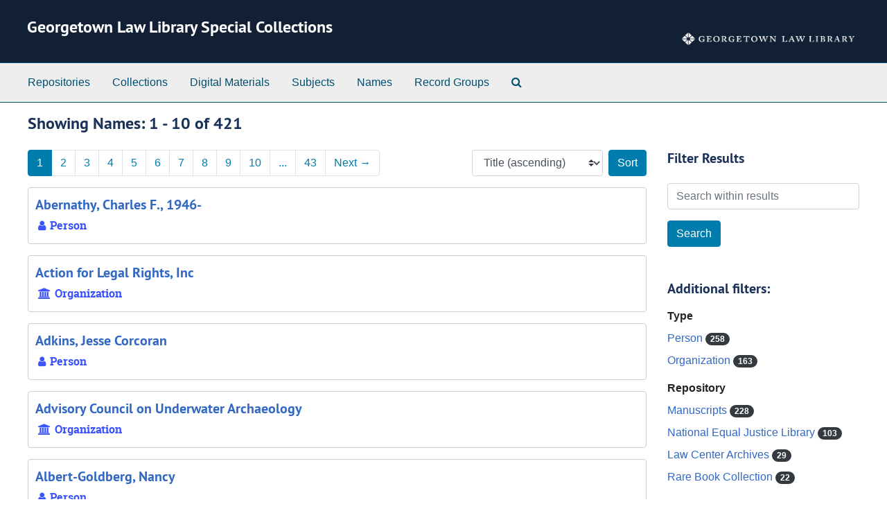

--- FILE ---
content_type: text/html;charset=utf-8
request_url: https://aspace.ll.georgetown.edu/public/agents
body_size: 21000
content:
<!DOCTYPE html>
<html lang="en">
<head>
	<meta charset="utf-8"/>
	<meta http-equiv="X-UA-Compatible" content="IE=edge"/>
	<meta name="viewport" content="width=device-width, initial-scale=1">
	<link rel="icon" href="/public/assets/favicon.ico" type="image/vnd.microsoft.icon" /i>

	<title>Names | Georgetown Law Library Special Collections</title>
	<meta name="csrf-param" content="authenticity_token" />
<meta name="csrf-token" content="IPKEEFZQiBWwP0Rn35enzkyTbQ2KWXBiMOuFcLUI7xf6MCqLdgfIluVLE0pZgULUF1IYGSm28ZawVbX6VpTjkg==" />

		<meta name="referrer" content="origin-when-cross-origin" />

	<script>
	 var APP_PATH = '/public/';
	 var SHOW_IDENTIFIERS_IN_TREE = false;
	</script>

	<link rel="stylesheet" media="all" href="/public/assets/application-e4d7343a3f6dabadcb052c8f6234d82dcb02d4baa12a6e4741a7ee9c422e17d7.css" />
	<script src="/public/assets/application-f3dd823445bb49a53afcc1f45c54a27ade07a17ae73fe49683c62f3520bc5fc5.js"></script>

	

			<!-- Begin plugin layout -->
			<link rel="stylesheet" media="screen" href="/public/assets/custom.css" />

			<!-- End plugin layout -->
			<!-- Begin plugin layout -->
			<link href="/public/assets/recaptcha.css" media="all" rel="stylesheet" type="text/css">

			<!-- End plugin layout -->

<!-- HTML5 shim and Respond.js for IE8 support of HTML5 elements and media queries -->
<!-- WARNING: Respond.js doesn't work if you view the page via file:// -->
<!--[if lt IE 9]>
	<script src="https://oss.maxcdn.com/html5shiv/3.7.3/html5shiv.min.js"></script>
	<script src="https://oss.maxcdn.com/respond/1.4.2/respond.min.js"></script>
<![endif]-->
</head>

<body class="min-h-screen d-flex flex-column">


	<nav class="skipnav">
  <a class="sr-only sr-only-focusable" href="#maincontent">Skip to main content</a>
        <a class="sr-only sr-only-focusable" href="#searchresults">Skip to search results</a>
</nav>



	<header class="container-fluid no-pad">
		<section id="header">
  <div class="d-flex row align-items-center px-4">
    <div class="col-sm-9">
      <h1>
          <a title="Return to the homepage" href="https://aspace.ll.georgetown.edu/public">
        Georgetown Law Library Special Collections
          </a>
      </h1>
    </div>
    <div class="col-sm-3 d-none d-md-block"><img class="logo" src="/public/assets/images/logo_upload.png" alt="Georgetown Law Library logo" /></div>
  </div>
</section>

		<section id="navigation">
  <nav class="navbar navbar-expand-lg navbar-light navbar-default bg-light p-0" aria-label="top-level navigation">
      <button type="button" class="navbar-toggler m-2 ml-auto" data-toggle="collapse" data-target="#collapsemenu" aria-expanded="false">
        <div class="container">
          <span class="sr-only">Navigation menu for smaller devices</span>
          <span class="navbar-toggler-icon"></span>
        </div>
      </button>
      <div class="collapse navbar-collapse top-bar pl-4" id="collapsemenu">
        <ul class="navbar-nav mr-auto">
            <li class="nav-item p-2">
              <a class="nav-link" href="/public/repositories">Repositories</a>
            </li>
            <li class="nav-item p-2">
              <a class="nav-link" href="/public/repositories/resources">Collections</a>
            </li>
            <li class="nav-item p-2">
              <a class="nav-link" href="/public/objects?limit=digital_object">Digital Materials</a>
            </li>
            <li class="nav-item p-2">
              <a class="nav-link" href="/public/subjects">Subjects</a>
            </li>
            <li class="nav-item p-2">
              <a class="nav-link" href="/public/agents">Names</a>
            </li>
            <li class="nav-item p-2">
              <a class="nav-link" href="/public/classifications">Record Groups</a>
            </li>
            <li class="nav-item p-2"><a class="nav-link" href="/public/search?reset=true" title="Search Special Collections">
                <span class="fa fa-search" aria-hidden="true"></span>
                <span class="sr-only">Search Special Collections</span>
              </a>
            </li>
        </ul>
      </div>
  </nav>
</section>

	</header>

	<main id="content" class="container-fluid mt-2 pt-2 flex-grow-1">
		<a name="maincontent" id="maincontent"></a>
		
		<div class="row">
  <div class="col-sm-12">
     



  <h2>Showing Names: 1 - 10 of 421</h2>
  </div>
</div>

<div class="row">
  <div class="col-sm-9">
    <a name="main" title="Main Content"></a>
    <div class="row my-3">
      <div class="w-100 px-bs d-flex flex-wrap justify-content-end gap-2">
          <div class="flex-grow-1">
            <nav id="paging" class="d-flex">
  <ul class="pagination flex-wrap mb-0">
        <li class="active page-item"><a class="page-link"  href="#">1</a></li>
        <li class="page-item"><a class="page-link"  href="/public/agents?q[]=%2A&amp;op[]=OR&amp;field[]=title&amp;from_year[]=&amp;to_year[]=&amp;limit=agent&amp;sort=title_sort asc&page=2">2</a></li>
        <li class="page-item"><a class="page-link"  href="/public/agents?q[]=%2A&amp;op[]=OR&amp;field[]=title&amp;from_year[]=&amp;to_year[]=&amp;limit=agent&amp;sort=title_sort asc&page=3">3</a></li>
        <li class="page-item"><a class="page-link"  href="/public/agents?q[]=%2A&amp;op[]=OR&amp;field[]=title&amp;from_year[]=&amp;to_year[]=&amp;limit=agent&amp;sort=title_sort asc&page=4">4</a></li>
        <li class="page-item"><a class="page-link"  href="/public/agents?q[]=%2A&amp;op[]=OR&amp;field[]=title&amp;from_year[]=&amp;to_year[]=&amp;limit=agent&amp;sort=title_sort asc&page=5">5</a></li>
        <li class="page-item"><a class="page-link"  href="/public/agents?q[]=%2A&amp;op[]=OR&amp;field[]=title&amp;from_year[]=&amp;to_year[]=&amp;limit=agent&amp;sort=title_sort asc&page=6">6</a></li>
        <li class="page-item"><a class="page-link"  href="/public/agents?q[]=%2A&amp;op[]=OR&amp;field[]=title&amp;from_year[]=&amp;to_year[]=&amp;limit=agent&amp;sort=title_sort asc&page=7">7</a></li>
        <li class="page-item"><a class="page-link"  href="/public/agents?q[]=%2A&amp;op[]=OR&amp;field[]=title&amp;from_year[]=&amp;to_year[]=&amp;limit=agent&amp;sort=title_sort asc&page=8">8</a></li>
        <li class="page-item"><a class="page-link"  href="/public/agents?q[]=%2A&amp;op[]=OR&amp;field[]=title&amp;from_year[]=&amp;to_year[]=&amp;limit=agent&amp;sort=title_sort asc&page=9">9</a></li>
        <li class="page-item"><a class="page-link"  href="/public/agents?q[]=%2A&amp;op[]=OR&amp;field[]=title&amp;from_year[]=&amp;to_year[]=&amp;limit=agent&amp;sort=title_sort asc&page=10">10</a></li>
       <li><a class="page-link" href="" style="pointer-events: none;">...</a></li>
       <li><a class="page-link"  href="/public/agents?q[]=%2A&amp;op[]=OR&amp;field[]=title&amp;from_year[]=&amp;to_year[]=&amp;limit=agent&amp;sort=title_sort asc&page=43">43</a></li>
      <li class="next page-item"><a class="page-link"  href="/public/agents?q[]=%2A&amp;op[]=OR&amp;field[]=title&amp;from_year[]=&amp;to_year[]=&amp;limit=agent&amp;sort=title_sort asc&page=2">Next <span aria-hidden="true">&rarr;</span></a></li>
  </ul>
</nav>

          </div>
        <div>
          


<div class="sorter d-flex align-items-center justify-content-end">
 <form class="form-horizontal d-flex align-items-center justify-content-end" action="/public/agents?q[]=%2A&amp;op[]=OR&amp;field[]=title&amp;from_year[]=&amp;to_year[]=&amp;limit=agent" accept-charset="UTF-8" method="get"><input name="utf8" type="hidden" value="&#x2713;" autocomplete="off" />
     <input type="hidden" name="action" id="action" value="index" autocomplete="off" />
  <input type="hidden" name="q[]" id="q_0" value="*" autocomplete="off" />
  <input type="hidden" name="limit" id="limit" value="agent" autocomplete="off" />
  <input type="hidden" name="op[]" id="op_0" value="OR" autocomplete="off" />
  <input type="hidden" name="field[]" id="field_0" value="title" autocomplete="off" />

   <label class="sr-only" for="sort">Sort by:</label>
   <select name="sort" id="sort" class="custom-select"><option selected="selected" value="title_sort asc">Title (ascending)</option>
<option value="title_sort desc">Title (descending)</option></select>
   <input type="submit" name="commit" value="Sort" class="btn btn-primary ml-2" data-disable-with="Sort" />
</form></div>

        </div>
      </div>
    </div>
    <div class="row search-results"><div class="col-sm-12">

    <a name="searchresults" id="searchresults"></a>

         <div class="recordrow" style="clear:both" data-uri="/agents/people/264">
    

<div class="record-header">
    <a class="record-title" href="/public/agents/people/264">
      Abernathy, Charles F., 1946-
    </a>
</div>


<div class="badge-and-identifier">
  <div class="record-type-badge agent">
    <i class="fa fa-user"></i>&#160;Person 
  </div>
</div>


    <div class="recordsummary" style="clear:both">


    <div class="dates">
      
    </div>

  <div class="staff-hidden d-none">
  </div>



</div>



   </div>

         <div class="recordrow" style="clear:both" data-uri="/agents/corporate_entities/22">
    

<div class="record-header">
    <a class="record-title" href="/public/agents/corporate_entities/22">
      Action for Legal Rights, Inc
    </a>
</div>


<div class="badge-and-identifier">
  <div class="record-type-badge agent">
    <i class="fa fa-university"></i>&#160;Organization 
  </div>
</div>


    <div class="recordsummary" style="clear:both">


    <div class="dates">
      
    </div>

  <div class="staff-hidden d-none">
  </div>



</div>



   </div>

         <div class="recordrow" style="clear:both" data-uri="/agents/people/35">
    

<div class="record-header">
    <a class="record-title" href="/public/agents/people/35">
      Adkins, Jesse Corcoran
    </a>
</div>


<div class="badge-and-identifier">
  <div class="record-type-badge agent">
    <i class="fa fa-user"></i>&#160;Person 
  </div>
</div>


    <div class="recordsummary" style="clear:both">


    <div class="dates">
      
    </div>

  <div class="staff-hidden d-none">
  </div>



</div>



   </div>

         <div class="recordrow" style="clear:both" data-uri="/agents/corporate_entities/64">
    

<div class="record-header">
    <a class="record-title" href="/public/agents/corporate_entities/64">
      Advisory Council on Underwater Archaeology
    </a>
</div>


<div class="badge-and-identifier">
  <div class="record-type-badge agent">
    <i class="fa fa-university"></i>&#160;Organization 
  </div>
</div>


    <div class="recordsummary" style="clear:both">


    <div class="dates">
      
    </div>

  <div class="staff-hidden d-none">
  </div>



</div>



   </div>

         <div class="recordrow" style="clear:both" data-uri="/agents/people/246">
    

<div class="record-header">
    <a class="record-title" href="/public/agents/people/246">
      Albert-Goldberg, Nancy
    </a>
</div>


<div class="badge-and-identifier">
  <div class="record-type-badge agent">
    <i class="fa fa-user"></i>&#160;Person 
  </div>
</div>


    <div class="recordsummary" style="clear:both">


    <div class="dates">
      
    </div>

  <div class="staff-hidden d-none">
  </div>



</div>



   </div>

         <div class="recordrow" style="clear:both" data-uri="/agents/people/321">
    

<div class="record-header">
    <a class="record-title" href="/public/agents/people/321">
      Ambler, Charles, -1794.
    </a>
</div>


<div class="badge-and-identifier">
  <div class="record-type-badge agent">
    <i class="fa fa-user"></i>&#160;Person 
  </div>
</div>


    <div class="recordsummary" style="clear:both">


    <div class="dates">
      
    </div>

  <div class="staff-hidden d-none">
  </div>



</div>



   </div>

         <div class="recordrow" style="clear:both" data-uri="/agents/corporate_entities/14">
    

<div class="record-header">
    <a class="record-title" href="/public/agents/corporate_entities/14">
      American Bar Association
    </a>
</div>


<div class="badge-and-identifier">
  <div class="record-type-badge agent">
    <i class="fa fa-university"></i>&#160;Organization 
  </div>
</div>


    <div class="recordsummary" style="clear:both">


    <div class="dates">
      
    </div>

  <div class="staff-hidden d-none">
  </div>



</div>



   </div>

         <div class="recordrow" style="clear:both" data-uri="/agents/corporate_entities/154">
    

<div class="record-header">
    <a class="record-title" href="/public/agents/corporate_entities/154">
      American Bar Association. Committee on Corporate Laws
    </a>
</div>


<div class="badge-and-identifier">
  <div class="record-type-badge agent">
    <i class="fa fa-university"></i>&#160;Organization 
  </div>
</div>


    <div class="recordsummary" style="clear:both">


    <div class="dates">
      
    </div>

  <div class="staff-hidden d-none">
  </div>



</div>



   </div>

         <div class="recordrow" style="clear:both" data-uri="/agents/corporate_entities/91">
    

<div class="record-header">
    <a class="record-title" href="/public/agents/corporate_entities/91">
      American Diving and Salvage Co.
    </a>
</div>


<div class="badge-and-identifier">
  <div class="record-type-badge agent">
    <i class="fa fa-university"></i>&#160;Organization 
  </div>
</div>


    <div class="recordsummary" style="clear:both">


    <div class="dates">
      
    </div>

  <div class="staff-hidden d-none">
  </div>



</div>



   </div>

         <div class="recordrow" style="clear:both" data-uri="/agents/corporate_entities/128">
    

<div class="record-header">
    <a class="record-title" href="/public/agents/corporate_entities/128">
      American Farmland Trust
    </a>
</div>


<div class="badge-and-identifier">
  <div class="record-type-badge agent">
    <i class="fa fa-university"></i>&#160;Organization 
  </div>
</div>


    <div class="recordsummary" style="clear:both">


    <div class="dates">
      
    </div>

  <div class="staff-hidden d-none">
  </div>



</div>



   </div>

    </div></div>
    <div class="row mt-2"><div class="col-sm-12">
    <nav id="paging_bottom" class="d-flex">
  <ul class="pagination flex-wrap mb-0">
        <li class="active page-item"><a class="page-link"  href="#">1</a></li>
        <li class="page-item"><a class="page-link"  href="/public/agents?q[]=%2A&amp;op[]=OR&amp;field[]=title&amp;from_year[]=&amp;to_year[]=&amp;limit=agent&amp;sort=title_sort asc&page=2">2</a></li>
        <li class="page-item"><a class="page-link"  href="/public/agents?q[]=%2A&amp;op[]=OR&amp;field[]=title&amp;from_year[]=&amp;to_year[]=&amp;limit=agent&amp;sort=title_sort asc&page=3">3</a></li>
        <li class="page-item"><a class="page-link"  href="/public/agents?q[]=%2A&amp;op[]=OR&amp;field[]=title&amp;from_year[]=&amp;to_year[]=&amp;limit=agent&amp;sort=title_sort asc&page=4">4</a></li>
        <li class="page-item"><a class="page-link"  href="/public/agents?q[]=%2A&amp;op[]=OR&amp;field[]=title&amp;from_year[]=&amp;to_year[]=&amp;limit=agent&amp;sort=title_sort asc&page=5">5</a></li>
        <li class="page-item"><a class="page-link"  href="/public/agents?q[]=%2A&amp;op[]=OR&amp;field[]=title&amp;from_year[]=&amp;to_year[]=&amp;limit=agent&amp;sort=title_sort asc&page=6">6</a></li>
        <li class="page-item"><a class="page-link"  href="/public/agents?q[]=%2A&amp;op[]=OR&amp;field[]=title&amp;from_year[]=&amp;to_year[]=&amp;limit=agent&amp;sort=title_sort asc&page=7">7</a></li>
        <li class="page-item"><a class="page-link"  href="/public/agents?q[]=%2A&amp;op[]=OR&amp;field[]=title&amp;from_year[]=&amp;to_year[]=&amp;limit=agent&amp;sort=title_sort asc&page=8">8</a></li>
        <li class="page-item"><a class="page-link"  href="/public/agents?q[]=%2A&amp;op[]=OR&amp;field[]=title&amp;from_year[]=&amp;to_year[]=&amp;limit=agent&amp;sort=title_sort asc&page=9">9</a></li>
        <li class="page-item"><a class="page-link"  href="/public/agents?q[]=%2A&amp;op[]=OR&amp;field[]=title&amp;from_year[]=&amp;to_year[]=&amp;limit=agent&amp;sort=title_sort asc&page=10">10</a></li>
       <li><a class="page-link" href="" style="pointer-events: none;">...</a></li>
       <li><a class="page-link"  href="/public/agents?q[]=%2A&amp;op[]=OR&amp;field[]=title&amp;from_year[]=&amp;to_year[]=&amp;limit=agent&amp;sort=title_sort asc&page=43">43</a></li>
      <li class="next page-item"><a class="page-link"  href="/public/agents?q[]=%2A&amp;op[]=OR&amp;field[]=title&amp;from_year[]=&amp;to_year[]=&amp;limit=agent&amp;sort=title_sort asc&page=2">Next <span aria-hidden="true">&rarr;</span></a></li>
  </ul>
</nav>

    </div></div>
  </div>
  <div id="filter-sidebar" class="col-sm-3">
    <a name="filter" title="Filter Results"></a>
    
<div class="filters my-3">
</div>

<h3 class=''>Filter Results</h3>
 <div class="filter_more">
   <form class="form-horizontal container mx-0 mt-4 mb-5" action="/public/agents?q[]=%2A&amp;op[]=OR&amp;field[]=title&amp;from_year[]=&amp;to_year[]=&amp;limit=agent" accept-charset="UTF-8" method="get"><input name="utf8" type="hidden" value="&#x2713;" autocomplete="off" />
          <input type="hidden" name="action" value="index" autocomplete="off" />
  <input type="hidden" name="q[]" value="*" autocomplete="off" />
  <input type="hidden" name="limit" value="agent" autocomplete="off" />
  <input type="hidden" name="op[]" value="OR" autocomplete="off" />
  <input type="hidden" name="field[]" value="title" autocomplete="off" />

          <div class="form-group row">
            <input type="hidden" name="sort" value="" autocomplete="off" />
            <label class="sr-only" for="filter_q">Search within results</label>
            <input type="text" name="filter_q[]" id="filter_q" placeholder="Search within results" class="form-control" />
          </div>
          <input type="hidden" name="filter_from_year" value="" autocomplete="off" />
          <input type="hidden" name="filter_to_year" value="" autocomplete="off" />
      <div class='row'>
        <input type="submit" name="commit" value="Search" class="btn btn-primary" data-disable-with="Search" />
      </div>
</form> </div>

<h3>Additional filters: </h3>
<dl id="facets">


    <div id="type-facet">
      <dt class='mb-2 mt-3'>Type</dt>
          <dd>
  <a href="/public/agents?q[]=%2A&amp;op[]=OR&amp;field[]=title&amp;from_year[]=&amp;to_year[]=&amp;limit=agent&amp;sort=title_sort asc&amp;filter_fields[]=primary_type&amp;filter_values[]=agent_person"
    rel="nofollow"
    title="Filter By 'Person'">
    Person
  </a>
  <span class="badge badge-pill badge-dark">258</span>
</dd>

          <dd>
  <a href="/public/agents?q[]=%2A&amp;op[]=OR&amp;field[]=title&amp;from_year[]=&amp;to_year[]=&amp;limit=agent&amp;sort=title_sort asc&amp;filter_fields[]=primary_type&amp;filter_values[]=agent_corporate_entity"
    rel="nofollow"
    title="Filter By 'Organization'">
    Organization
  </a>
  <span class="badge badge-pill badge-dark">163</span>
</dd>

    </div>
    <div id="repository-facet">
      <dt class='mb-2 mt-3'>Repository</dt>
          <dd>
  <a href="/public/agents?q[]=%2A&amp;op[]=OR&amp;field[]=title&amp;from_year[]=&amp;to_year[]=&amp;limit=agent&amp;sort=title_sort asc&amp;filter_fields[]=used_within_published_repository&amp;filter_values[]=%2Frepositories%2F3"
    rel="nofollow"
    title="Filter By 'Manuscripts'">
    Manuscripts
  </a>
  <span class="badge badge-pill badge-dark">228</span>
</dd>

          <dd>
  <a href="/public/agents?q[]=%2A&amp;op[]=OR&amp;field[]=title&amp;from_year[]=&amp;to_year[]=&amp;limit=agent&amp;sort=title_sort asc&amp;filter_fields[]=used_within_published_repository&amp;filter_values[]=%2Frepositories%2F2"
    rel="nofollow"
    title="Filter By 'National Equal Justice Library'">
    National Equal Justice Library
  </a>
  <span class="badge badge-pill badge-dark">103</span>
</dd>

          <dd>
  <a href="/public/agents?q[]=%2A&amp;op[]=OR&amp;field[]=title&amp;from_year[]=&amp;to_year[]=&amp;limit=agent&amp;sort=title_sort asc&amp;filter_fields[]=used_within_published_repository&amp;filter_values[]=%2Frepositories%2F4"
    rel="nofollow"
    title="Filter By 'Law Center Archives'">
    Law Center Archives
  </a>
  <span class="badge badge-pill badge-dark">29</span>
</dd>

          <dd>
  <a href="/public/agents?q[]=%2A&amp;op[]=OR&amp;field[]=title&amp;from_year[]=&amp;to_year[]=&amp;limit=agent&amp;sort=title_sort asc&amp;filter_fields[]=used_within_published_repository&amp;filter_values[]=%2Frepositories%2F6"
    rel="nofollow"
    title="Filter By 'Rare Book Collection'">
    Rare Book Collection
  </a>
  <span class="badge badge-pill badge-dark">22</span>
</dd>

    </div>
</dl>


  </div>

</div>

	</main>

	<footer class="container-fluid panel-footer p-3 bg-lightgray border-top-default">
  <div class="row">
     <div class="col-md-12">
       <p class="footer-items mb-0"><a href="https://aspace.ll.georgetown.edu/staff">Staff Interface</a>
         | Visit <a href='http://archivesspace.org'>ArchivesSpace.org</a>
         | v4.0.0
          | <a id='aspaceFeedbackLink' href='mailto:lawspecl@georgetown.edu?subject=ArchiveSpace_Feedback' target='_blank'>Send Feedback or Report a Problem</a></p>
     </div>
  </div>
</footer>



</body>
</html>



--- FILE ---
content_type: text/css
request_url: https://aspace.ll.georgetown.edu/public/assets/custom.css
body_size: 994
content:
#header {
background-color: #122035;
}

#header a {
color: white;
}

#header>.row{
border-bottom: 0.25rem solid #122035;
}

#header .logo {
margin-top: 27px;
width: 265px;
height: 100%;
}

h1, h2, h3, h4, h5, h6 {
color: #1A3258;
}

a {
color: #3268C2
}

div.record-header { 
font-size: 1.25rem; 
line-height: 1.42; 
font-weight: bold; 
font-family: "PT Sans", "Helvetica Neue", helvetica, arial, sans-serif;
}

/* Resolve accessibility error regarding clipped text */
#sidebar .largetree-container td, #sidebar .largetree-container .table-cell { white-space: normal; }

/* Resolve accesibility error Interactive element does not meet minimum size nor spacing */
.subjects_list li a { line-height: 24px }

/* Resolve scrollable element error */
.infinite-record-wrapper {
  margin-top: 1rem;
  margin-bottom: 1rem; 
}

.infinite-record-wrapper {
  overflow-y: scroll; 
}

/* @media (max-width: 991px) {
  .infinite-record-wrapper {
    height: unset;
    overflow: unset; 
  }
}

@media (min-width: 992px) {
  .infinite-record-wrapper {
    overflow-y: scroll; 
  }
} */

.infinite-record-record:last-of-type {
  border-bottom: unset;
}

.infinite-record-scrollbar {
  display: none;
}
